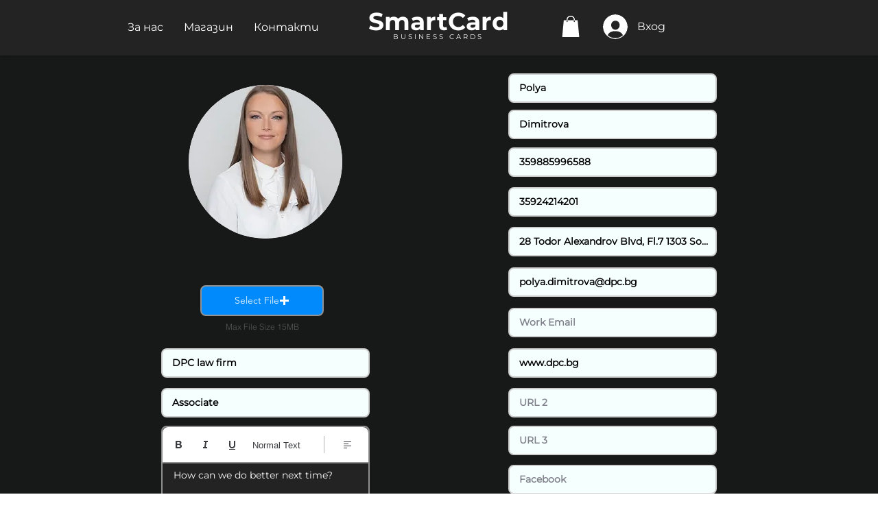

--- FILE ---
content_type: text/html; charset=utf-8
request_url: https://www.google.com/recaptcha/api2/aframe
body_size: 269
content:
<!DOCTYPE HTML><html><head><meta http-equiv="content-type" content="text/html; charset=UTF-8"></head><body><script nonce="JpNkM50UKSN1ND-E1zXa-g">/** Anti-fraud and anti-abuse applications only. See google.com/recaptcha */ try{var clients={'sodar':'https://pagead2.googlesyndication.com/pagead/sodar?'};window.addEventListener("message",function(a){try{if(a.source===window.parent){var b=JSON.parse(a.data);var c=clients[b['id']];if(c){var d=document.createElement('img');d.src=c+b['params']+'&rc='+(localStorage.getItem("rc::a")?sessionStorage.getItem("rc::b"):"");window.document.body.appendChild(d);sessionStorage.setItem("rc::e",parseInt(sessionStorage.getItem("rc::e")||0)+1);localStorage.setItem("rc::h",'1768963455839');}}}catch(b){}});window.parent.postMessage("_grecaptcha_ready", "*");}catch(b){}</script></body></html>